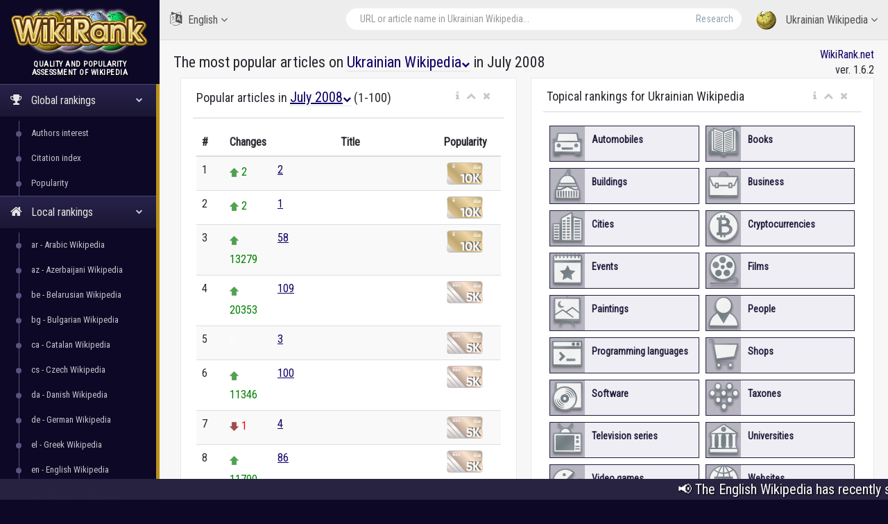

--- FILE ---
content_type: text/html; charset=utf-8
request_url: https://wikirank.net/top/uk/2008-07
body_size: 14000
content:
<!DOCTYPE html>
<html lang="en">
  <head>
    <meta http-equiv="Content-Type" content="text/html; charset=UTF-8">
    <meta charset="utf-8">
    <meta http-equiv="X-UA-Compatible" content="IE=edge">
    <meta name="viewport" content="width=device-width, initial-scale=1">
<link rel="apple-touch-icon" sizes="76x76" href="/apple-touch-icon.png">
<link rel="icon" type="image/png" sizes="32x32" href="/favicon-32x32.png">
<link rel="icon" type="image/png" sizes="16x16" href="/favicon-16x16.png">
<link rel="manifest" href="/site.webmanifest">
<link rel="mask-icon" href="/safari-pinned-tab.svg" color="#5bbad5">
<meta name="msapplication-TileColor" content="#da532c">
<meta name="theme-color" content="#ffffff">
<title>The most popular articles on Ukrainian Wikipedia in July 2008</title>	<meta property="fb:pages" content="947903935240626" />
	<meta property="og:title" content="The most popular articles on Ukrainian Wikipedia in July 2008" />
	<meta property="og:url" content="https://wikirank.net/top/uk/2008-07" />
	<meta property="og:image" content="https://wikirank.net/images/social2023.jpg" />
	<meta property="vk:title" content="The most popular articles on Ukrainian Wikipedia in July 2008" />
	<meta property="vk:url" content="https://wikirank.net/top/uk/2008-07" />
	<meta property="vk:image" content="https://wikirank.net/images/social2023.jpg" />
	<meta property="twitter:card" content="summary_large_image" />
	<meta property="twitter:site" content="@wikiranknet" />
	<meta property="twitter:title" content="The most popular articles on Ukrainian Wikipedia in July 2008" />
	<meta property="twitter:image" content="https://wikirank.net/images/social2023.jpg" />
	<meta property="twitter:url" content="https://wikirank.net/top/uk/2008-07" />
<meta property="twitter:description" content="The most popular articles on Ukrainian Wikipedia in July 2008. Leaders of the ranking from 1st to 100th place: 2, 1, 58, 109, 3, 100, 4, 86, 5, 59" />
<meta property="og:description" content="The most popular articles on Ukrainian Wikipedia in July 2008. Leaders of the ranking from 1st to 100th place: 2, 1, 58, 109, 3, 100, 4, 86, 5, 59" />
<meta property="vk:description" content="The most popular articles on Ukrainian Wikipedia in July 2008. Leaders of the ranking from 1st to 100th place: 2, 1, 58, 109, 3, 100, 4, 86, 5, 59" />
<meta name="description" content="The most popular articles on Ukrainian Wikipedia in July 2008. Leaders of the ranking from 1st to 100th place: 2, 1, 58, 109, 3, 100, 4, 86, 5, 59" /><script src="/js/jquery.min.js"></script>
<script src="/js/progressbar.js"></script>
<link rel="canonical" href="https://wikirank.net/top/uk/2008-07" />




    <link href="/css/bootstrap.min.css" rel="stylesheet">
    <link href="/css/fonts/css/font-awesome.min.css" rel="stylesheet">
<script src="/js/echarts.min.js"></script>
    <link href="/css/custom.min.css?ver=1.24" rel="stylesheet">
<style>
.dropbtn {
  font-size: 20px;
  text-decoration: underline;
  cursor: pointer;
}

.dropbtn:hover, .dropbtn:focus {
  text-decoration: none;
}

.dropdown {
  position: relative;
  display: inline-block;
}

.dropdown-content,.dropdownlang-content, .dropdown-content1 {
  padding: 10px;
  margin-top: 40px;
  margin-left: 40px;
  display: none;
  position: absolute;
  background-color: #f1f1f1;
  min-width: 300px;
  overflow: auto;
  box-shadow: 0px 8px 16px 0px rgba(0,0,0,0.2);
  z-index: 1;
}
.dropdownlang-content, .dropdown-content1 {font-size: 17px; width: 300px; margin-left: 13%; margin-top: 0;}
.dropdownlang-content a, .dropdown-content1 a {width: 50px; display: inline-block; text-align: center;}

.dropdown a:hover, h1 a:hover {background-color: #ddd;}

.show {display: block;}

.strdown {
  border: solid #5A738E;
  border-width: 0 3px 3px 0;
  display: inline-block;
  padding: 2px;
transform: rotate(45deg);
  -webkit-transform: rotate(45deg);
}


@media only screen and (max-width: 1400px) {
  #vmap {
    height: 200px;
  }
}
@media only screen and (min-width: 1400px) and (max-width: 1900px) {
  #vmap {
    height: 350px;
  }
}
@media only screen and (min-width: 1900px) {
  #vmap {
    height: 450px;
  }
}


</style>
<link href='https://fonts.googleapis.com/css?family=Roboto Condensed' rel='stylesheet'>

  </head>

  <body class="nav-md">
<style>body {color: #292830; background:#0C0826;} a.stan {color: #43414C;} a {color: #0E0066;} a:hover {color: #1f00eb;} .nav_title, .left_col {background: #0C0826;} .ticker-wrap {background-color: #272340;} .nav-md ul.nav.child_menu li::before {background: #595380;} .nav-md ul.nav.child_menu li::after {border-left: 1px solid #595380;} .socc {color: #9B98B2;} .nav.side-menu > li.active > a {background:linear-gradient(#28224C,#1B1733),#0C0826;} .boxrank {background-color: #F0EDFF; border:#241680 1px solid;} .boxrank2 {background-color: #B7B2D9;} .boxrank3 {color: #241680;} a.button1 {background: #0E0066;} a.button1:hover {background: #1B00CC;} .formula {color:#0E0066;} </style>
    <div class="container body">
      <div class="main_container">
        <div class="col-md-3 left_col">
          <div class="left_col scroll-view">
            <div class="navbar nav_title" style="border: 0;">
              <a href="/" class="site_title">
<img src="/images/newlogo.png" alt="WikiRank - quality and popularity assessment of Wikipedia" title="WikiRank - quality and popularity assessment of Wikipedia" style="margin:5px;" /> <span>WikiRank</span></a>
            </div>

            <div class="clearfix"></div>

                  <!-- sidebar menu -->
            <div id="sidebar-menu" class="main_menu_side hidden-print main_menu">
              <div class="menu_section">
                <h3 style="text-align:center; padding-left: 0;">
Quality and popularity <br />assessment of Wikipedia</h3>
                                <ul class="nav side-menu">
                  <li class="active"><a><i class="fa fa-trophy"></i>
Global rankings                   <span class="fa fa-chevron-down"></span></a>
                    <ul class="nav child_menu" style="display:block;">
<li><a href="/ai">Authors interest</a></li><li><a href="/ci">Citation index</a></li><li><a href="/top">Popularity</a></li></ul></li>



<li class="active">                  <a><i class="fa fa-home"></i>
Local rankings                   <span class="fa fa-chevron-down"></span></a>
                    <ul class="nav child_menu" style="display:block;">
<li><a href="/ar">ar - Arabic Wikipedia</a></li><li><a href="/az">az - Azerbaijani Wikipedia</a></li><li><a href="/be">be - Belarusian Wikipedia</a></li><li><a href="/bg">bg - Bulgarian Wikipedia</a></li><li><a href="/ca">ca - Catalan Wikipedia</a></li><li><a href="/cs">cs - Czech Wikipedia</a></li><li><a href="/da">da - Danish Wikipedia</a></li><li><a href="/de">de - German Wikipedia</a></li><li><a href="/el">el - Greek Wikipedia</a></li><li><a href="/en">en - English Wikipedia</a></li><li><a href="/eo">eo - Esperanto Wikipedia</a></li><li><a href="/es">es - Spanish Wikipedia</a></li><li><a href="/et">et - Estonian Wikipedia</a></li><li><a href="/eu">eu - Basque Wikipedia</a></li><li><a href="/fa">fa - Persian Wikipedia</a></li><li><a href="/fi">fi - Finnish Wikipedia</a></li><li><a href="/fr">fr - French Wikipedia</a></li><li><a href="/gl">gl - Galician Wikipedia</a></li><li><a href="/he">he - Hebrew Wikipedia</a></li><li><a href="/hi">hi - Hindi Wikipedia</a></li><li><a href="/hr">hr - Croatian Wikipedia</a></li><li><a href="/hu">hu - Hungarian Wikipedia</a></li><li><a href="/hy">hy - Armenian Wikipedia</a></li><li><a href="/id">id - Indonesian Wikipedia</a></li><li><a href="/it">it - Italian Wikipedia</a></li><li><a href="/ja">ja - Japanese Wikipedia</a></li><li><a href="/ka">ka - Georgian Wikipedia</a></li><li><a href="/kk">kk - Kazakh Wikipedia</a></li><li><a href="/ko">ko - Korean Wikipedia</a></li><li><a href="/la">la - Latin Wikipedia</a></li><li><a href="/lt">lt - Lithuanian Wikipedia</a></li><li><a href="/ms">ms - Malay Wikipedia</a></li><li><a href="/nl">nl - Dutch Wikipedia</a></li><li><a href="/nn">nn - Norwegian (Nynorsk) Wikipedia</a></li><li><a href="/no">no - Norwegian Wikipedia</a></li><li><a href="/pl">pl - Polish Wikipedia</a></li><li><a href="/pt">pt - Portuguese Wikipedia</a></li><li><a href="/ro">ro - Romanian Wikipedia</a></li><li><a href="/ru">ru - Russian Wikipedia</a></li><li><a href="/sh">sh - Serbo-Croatian Wikipedia</a></li><li><a href="/simple">simple - Simple English Wikipedia</a></li><li><a href="/sk">sk - Slovak Wikipedia</a></li><li><a href="/sl">sl - Slovenian Wikipedia</a></li><li><a href="/sr">sr - Serbian Wikipedia</a></li><li><a href="/sv">sv - Swedish Wikipedia</a></li><li><a href="/ta">ta - Tamil Wikipedia</a></li><li><a href="/th">th - Thai Wikipedia</a></li><li><a href="/tr">tr - Turkish Wikipedia</a></li><li class="current-page"><a href="/uk">uk - Ukrainian Wikipedia</a></li><li><a href="/ur">ur - Urdu Wikipedia</a></li><li><a href="/uz">uz - Uzbek Wikipedia</a></li><li><a href="/vi">vi - Vietnamese Wikipedia</a></li><li><a href="/vo">vo - Volapük Wikipedia</a></li><li><a href="/zh">zh - Chinese Wikipedia</a></li><li><a href="/zhminnan">zhminnan - Min Nan Wikipedia</a></li>
                    </ul>
                  </li>

<li class="active"><a><i class="fa fa-university"></i>Topical rankings<span class="fa fa-chevron-down"></span></a>   <ul class="nav child_menu" style="display:block;"><li><a href="/automobile">Automobiles</a></li><li><a href="/book">Books</a></li><li><a href="/building">Buildings</a></li><li><a href="/business">Business</a></li><li><a href="/city">Cities</a></li><li><a href="/crypto">Cryptocurrencies</a></li><li><a href="/event">Events</a></li><li><a href="/film">Films</a></li><li><a href="/painting">Paintings</a></li><li><a href="/human">People</a></li><li><a href="/programming">Programming languages</a></li><li><a href="/shop">Shops</a></li><li><a href="/software">Software</a></li><li><a href="/taxon">Taxones</a></li><li><a href="/tvseries">Television series</a></li><li><a href="/university">Universities</a></li><li><a href="/videogame">Video games</a></li><li><a href="/website">Websites</a></li></ul></li>
                                      <li><a><i class="fa fa-sitemap"></i> WikiRank.net <span class="fa fa-chevron-down"></span></a>
                    <ul class="nav child_menu">
                        <li><a href="https://blog.wikirank.net">Blog.WikiRank</a></li>
                        <li><a href="http://live.wikirank.net">Live.WikiRank</a></li>
                        <li><a href="https://api.wikirank.net">API.WikiRank</a></li>
                        <li><a href="http://cite.wikirank.net">Cite.WikiRank</a></li>
                        <li><a href="http://cite2.wikirank.net">Cite2.WikiRank</a></li>
                        <li><a href="http://top.wikirank.net">Top.WikiRank</a></li>
                        <li><a href="http://ci.wikirank.net">CI.WikiRank</a></li>
                        <li><a href="http://web.wikirank.net">Web.WikiRank</a></li>
                    </ul>
                  </li>

                </ul>
              </div>

            </div>
            <!-- /sidebar menu -->

        
           
          </div>
        </div>

        <!-- top navigation -->
        <div class="top_nav">
          <div class="nav_menu">





            <nav>

              <ul class="nav navbar-nav navbar-right">
                <li class="">
                  <a href="javascript:;" class="user-profile dropdown-toggle" data-toggle="dropdown" aria-expanded="false">
                    <img src="/images/logo.png" />
Ukrainian Wikipedia                    <span class=" fa fa-angle-down"></span>
                  </a>
                  <ul class="dropdown-menu dropdown-usermenu pull-right" style="width: 250px; height: 200px; overflow: auto;">

<li><a href="/ar">ar - Arabic Wikipedia</a></li><li><a href="/az">az - Azerbaijani Wikipedia</a></li><li><a href="/be">be - Belarusian Wikipedia</a></li><li><a href="/bg">bg - Bulgarian Wikipedia</a></li><li><a href="/ca">ca - Catalan Wikipedia</a></li><li><a href="/cs">cs - Czech Wikipedia</a></li><li><a href="/da">da - Danish Wikipedia</a></li><li><a href="/de">de - German Wikipedia</a></li><li><a href="/el">el - Greek Wikipedia</a></li><li><a href="/en">en - English Wikipedia</a></li><li><a href="/eo">eo - Esperanto Wikipedia</a></li><li><a href="/es">es - Spanish Wikipedia</a></li><li><a href="/et">et - Estonian Wikipedia</a></li><li><a href="/eu">eu - Basque Wikipedia</a></li><li><a href="/fa">fa - Persian Wikipedia</a></li><li><a href="/fi">fi - Finnish Wikipedia</a></li><li><a href="/fr">fr - French Wikipedia</a></li><li><a href="/gl">gl - Galician Wikipedia</a></li><li><a href="/he">he - Hebrew Wikipedia</a></li><li><a href="/hi">hi - Hindi Wikipedia</a></li><li><a href="/hr">hr - Croatian Wikipedia</a></li><li><a href="/hu">hu - Hungarian Wikipedia</a></li><li><a href="/hy">hy - Armenian Wikipedia</a></li><li><a href="/id">id - Indonesian Wikipedia</a></li><li><a href="/it">it - Italian Wikipedia</a></li><li><a href="/ja">ja - Japanese Wikipedia</a></li><li><a href="/ka">ka - Georgian Wikipedia</a></li><li><a href="/kk">kk - Kazakh Wikipedia</a></li><li><a href="/ko">ko - Korean Wikipedia</a></li><li><a href="/la">la - Latin Wikipedia</a></li><li><a href="/lt">lt - Lithuanian Wikipedia</a></li><li><a href="/ms">ms - Malay Wikipedia</a></li><li><a href="/nl">nl - Dutch Wikipedia</a></li><li><a href="/nn">nn - Norwegian (Nynorsk) Wikipedia</a></li><li><a href="/no">no - Norwegian Wikipedia</a></li><li><a href="/pl">pl - Polish Wikipedia</a></li><li><a href="/pt">pt - Portuguese Wikipedia</a></li><li><a href="/ro">ro - Romanian Wikipedia</a></li><li><a href="/ru">ru - Russian Wikipedia</a></li><li><a href="/sh">sh - Serbo-Croatian Wikipedia</a></li><li><a href="/simple">simple - Simple English Wikipedia</a></li><li><a href="/sk">sk - Slovak Wikipedia</a></li><li><a href="/sl">sl - Slovenian Wikipedia</a></li><li><a href="/sr">sr - Serbian Wikipedia</a></li><li><a href="/sv">sv - Swedish Wikipedia</a></li><li><a href="/ta">ta - Tamil Wikipedia</a></li><li><a href="/th">th - Thai Wikipedia</a></li><li><a href="/tr">tr - Turkish Wikipedia</a></li><li><a href="/uk">uk - Ukrainian Wikipedia</a></li><li><a href="/ur">ur - Urdu Wikipedia</a></li><li><a href="/uz">uz - Uzbek Wikipedia</a></li><li><a href="/vi">vi - Vietnamese Wikipedia</a></li><li><a href="/vo">vo - Volapük Wikipedia</a></li><li><a href="/zh">zh - Chinese Wikipedia</a></li><li><a href="/zhminnan">zhminnan - Min Nan Wikipedia</a></li>                    

                  </ul>
                </li>

<li style="width: 55%;">
<form action="/go.php" method="get">
<div class="pull-right top_search" style="margin-top:10px; width: 100%;">
                  <div class="input-group">

                    <input class="form-control search-field" placeholder="URL or article name in Ukrainian Wikipedia..." name="articlename" value="" type="text" id="poiskk">
                    <input type="hidden" name="language" value="uk">
                    <span class="input-group-btn">
                      <button class="btn btn-default" type="submit">Research</button>
                    </span>
                  </div>
                </div>
</form>
</li>




<li style="width: 160px; float:left">
<a href="javascript:;" class="user-profile dropdown-toggle" data-toggle="dropdown" aria-expanded="false">
                    <i class="fa fa-language" style="font-size: 20px; margin-right: 5px;"> </i> English                    <span class="fa fa-angle-down"></span>
                  </a><style>
                    .userlangde:hover{border-right: #6600CC 5px solid;}
                    .userlangen:hover{border-right: #1B00CC 5px solid;}
                    .userlanges:hover{border-right: #0030CC 5px solid;}
                    .userlangfr:hover{border-right: #007ACC 5px solid;}
                    .userlangit:hover{border-right: #00a8ad 5px solid;}
                    .userlangja:hover{border-right: #00CC88 5px solid;}
                    .userlangpl:hover{border-right: #00a130 5px solid;}
                    .userlangpt:hover{border-right: #0cb900 5px solid;}
                    .userlangru:hover{border-right: #46a100 5px solid;}
                    .userlangzh:hover{border-right: #87a800 5px solid;}
                  </style>
                  <ul class="dropdown-menu" style="width: 120px; overflow: auto; backround: #CCCCCC; font-size: 16px;">
                    <li class="userlangde"><a href="https://de.wikirank.net/top/uk/2008-07">de - Deutsch</a></li>                                        <li class="userlanges"><a href="https://es.wikirank.net/top/uk/2008-07">es - Español</a></li>                    <li class="userlangfr"><a href="https://fr.wikirank.net/top/uk/2008-07">fr - Français</a></li>                    <li class="userlangit"><a href="https://it.wikirank.net/top/uk/2008-07">it - Italiano</a></li>                    <li class="userlangja"><a href="https://ja.wikirank.net/top/uk/2008-07">ja - 日本語</a></li>                    <li class="userlangpl"><a href="https://pl.wikirank.net/top/uk/2008-07">pl - Polski</a></li>                    <li class="userlangpt"><a href="https://pt.wikirank.net/top/uk/2008-07">pt - Português</a></li>                    <li class="userlangru"><a href="https://ru.wikirank.net/top/uk/2008-07">ru - Русский</a></li>                    <li class="userlangzh"><a href="https://zh.wikirank.net/top/uk/2008-07">zh - 中文</a></li>
</ul>
</li>
              </ul>
            </nav>
          </div>
        </div>
        <!-- /top navigation -->

        <!-- page content -->
        <div class="right_col" role="main">
          <div class="primer">
            <div class="page-title">

              <div class="title_left">
                <h1 style="float:left; font-size: 22px;">The most popular articles on <a href="#" onclick="myFunction1()" class="dropbtn1" style="border-bottom: 1px dotted #ccc;">Ukrainian Wikipedia<i class="fa fa-chevron-down" style="font-size:12px;"></i></a> in July 2008  <div id="myDropdown1" class="dropdown-content1">
<a href="/top/ar/2008-07">ar</a> <a href="/top/az/2008-07">az</a> <a href="/top/be/2008-07">be</a> <a href="/top/bg/2008-07">bg</a> <a href="/top/ca/2008-07">ca</a> <a href="/top/cs/2008-07">cs</a> <a href="/top/da/2008-07">da</a> <a href="/top/de/2008-07">de</a> <a href="/top/el/2008-07">el</a> <a href="/top/en/2008-07">en</a> <a href="/top/eo/2008-07">eo</a> <a href="/top/es/2008-07">es</a> <a href="/top/et/2008-07">et</a> <a href="/top/eu/2008-07">eu</a> <a href="/top/fa/2008-07">fa</a> <a href="/top/fi/2008-07">fi</a> <a href="/top/fr/2008-07">fr</a> <a href="/top/gl/2008-07">gl</a> <a href="/top/he/2008-07">he</a> <a href="/top/hi/2008-07">hi</a> <a href="/top/hr/2008-07">hr</a> <a href="/top/hu/2008-07">hu</a> <a href="/top/hy/2008-07">hy</a> <a href="/top/id/2008-07">id</a> <a href="/top/it/2008-07">it</a> <a href="/top/ja/2008-07">ja</a> <a href="/top/ka/2008-07">ka</a> <a href="/top/kk/2008-07">kk</a> <a href="/top/ko/2008-07">ko</a> <a href="/top/la/2008-07">la</a> <a href="/top/lt/2008-07">lt</a> <a href="/top/ms/2008-07">ms</a> <a href="/top/nl/2008-07">nl</a> <a href="/top/nn/2008-07">nn</a> <a href="/top/no/2008-07">no</a> <a href="/top/pl/2008-07">pl</a> <a href="/top/pt/2008-07">pt</a> <a href="/top/ro/2008-07">ro</a> <a href="/top/ru/2008-07">ru</a> <a href="/top/sh/2008-07">sh</a> <a href="/top/simple/2008-07">simple</a> <a href="/top/sk/2008-07">sk</a> <a href="/top/sl/2008-07">sl</a> <a href="/top/sr/2008-07">sr</a> <a href="/top/sv/2008-07">sv</a> <a href="/top/ta/2008-07">ta</a> <a href="/top/th/2008-07">th</a> <a href="/top/tr/2008-07">tr</a> <a href="/top/uk/2008-07">uk</a> <a href="/top/ur/2008-07">ur</a> <a href="/top/uz/2008-07">uz</a> <a href="/top/vi/2008-07">vi</a> <a href="/top/vo/2008-07">vo</a> <a href="/top/zh/2008-07">zh</a> <a href="/top/zhminnan/2008-07">zhminnan</a><div style="text-align:center; width:100%; margin-top:5px;/2008-07"><strong><a href="/top" style="width: 200px;/2008-07">all languages</a></strong></div>
  </div> 
<script>
function myFunction1() {
  document.getElementById("myDropdown1").classList.toggle("show");
}

window.onclick = function(event) {
  if (!event.target.matches('.dropbtn1')) {
    var dropdowns = document.getElementsByClassName("dropdown-content1");
    var i;
    for (i = 0; i < dropdowns.length; i++) {
      var openDropdown = dropdowns[i];
      if (openDropdown.classList.contains('show')) {
        openDropdown.classList.remove('show');
      }
    }
  }
}
</script>
</h1>

              </div>

              <div class="title_right" style="text-align:right;"><a href="https://wikirank.net" title="Quality and popularity assessment of Wikipedia articles">WikiRank.net</a><br />ver. 1.6.2</div>







            </div>
            
            <div class="clearfix"></div>


<script src="https://ajax.googleapis.com/ajax/libs/jquery/2.1.3/jquery.min.js"></script>
<link rel="stylesheet" href="https://ajax.googleapis.com/ajax/libs/jqueryui/1.11.3/themes/smoothness/jquery-ui.css" />
<script src="https://ajax.googleapis.com/ajax/libs/jqueryui/1.11.3/jquery-ui.min.js"></script>
<script type="text/javascript">
$("#poiskk").autocomplete({
    source: function(request, response) {
        console.log(request.term);
        $.ajax({
            url: "https://uk.wikipedia.org/w/api.php",
            dataType: "jsonp",
            data: {
                'action': "opensearch",
                'format': "json",
                'search': request.term
            },
            success: function(data) {
                response(data[1]);
            }
        });
    }
});
</script>
            


<div class="row2">
    
    
<div class="col-md-6 col-sm-6 col-xs-12">

                <div class="x_panel">
                  <div class="x_title">
<div class="dropdown">
                    <h2>Popular articles in <a href="#" onclick="myFunction()" class="dropbtn" style="border-bottom: 1px dotted #ccc;">July 2008<i class="fa fa-chevron-down" style="font-size:12px;"></i></a> (1-100)</h2>
<div id="myDropdown" class="dropdown-content">


<strong>2025:</strong> <a href="/top/uk/2025-01">01</a> <a href="/top/uk/2025-02">02</a> <a href="/top/uk/2025-03">03</a> <a href="/top/uk/2025-04">04</a> <a href="/top/uk/2025-05">05</a> <a href="/top/uk/2025-06">06</a> <br />
<strong>2024:</strong> <a href="/top/uk/2024-01">01</a> <a href="/top/uk/2024-02">02</a> <a href="/top/uk/2024-03">03</a> <a href="/top/uk/2024-04">04</a> <a href="/top/uk/2024-05">05</a> <a href="/top/uk/2024-06">06</a> <a href="/top/uk/2024-07">07</a> <a href="/top/uk/2024-08">08</a> <a href="/top/uk/2024-09">09</a> <a href="/top/uk/2024-10">10</a> <a href="/top/uk/2024-11">11</a> <a href="/top/uk/2024-12">12</a> <br />
<strong>2023:</strong> <a href="/top/uk/2023-01">01</a> <a href="/top/uk/2023-02">02</a> <a href="/top/uk/2023-03">03</a> <a href="/top/uk/2023-04">04</a> <a href="/top/uk/2023-05">05</a> <a href="/top/uk/2023-06">06</a> <a href="/top/uk/2023-07">07</a> <a href="/top/uk/2023-08">08</a> <a href="/top/uk/2023-09">09</a> <a href="/top/uk/2023-10">10</a> <a href="/top/uk/2023-11">11</a> <a href="/top/uk/2023-12">12</a> <br />
<strong>2022:</strong> <a href="/top/uk/2022-01">01</a> <a href="/top/uk/2022-02">02</a> <a href="/top/uk/2022-03">03</a> <a href="/top/uk/2022-04">04</a> <a href="/top/uk/2022-05">05</a> <a href="/top/uk/2022-06">06</a> <a href="/top/uk/2022-07">07</a> <a href="/top/uk/2022-08">08</a> <a href="/top/uk/2022-09">09</a> <a href="/top/uk/2022-10">10</a> <a href="/top/uk/2022-11">11</a> <a href="/top/uk/2022-12">12</a> <br />
<strong>2021:</strong> <a href="/top/uk/2021-01">01</a> <a href="/top/uk/2021-02">02</a> <a href="/top/uk/2021-03">03</a> <a href="/top/uk/2021-04">04</a> <a href="/top/uk/2021-05">05</a> <a href="/top/uk/2021-06">06</a> <a href="/top/uk/2021-07">07</a> <a href="/top/uk/2021-08">08</a> <a href="/top/uk/2021-09">09</a> <a href="/top/uk/2021-10">10</a> <a href="/top/uk/2021-11">11</a> <a href="/top/uk/2021-12">12</a> <br />
<strong>2020:</strong> <a href="/top/uk/2020-01">01</a> <a href="/top/uk/2020-02">02</a> <a href="/top/uk/2020-03">03</a> <a href="/top/uk/2020-04">04</a> <a href="/top/uk/2020-05">05</a> <a href="/top/uk/2020-06">06</a> <a href="/top/uk/2020-07">07</a> <a href="/top/uk/2020-08">08</a> <a href="/top/uk/2020-09">09</a> <a href="/top/uk/2020-10">10</a> <a href="/top/uk/2020-11">11</a> <a href="/top/uk/2020-12">12</a> <br />
<strong>2019:</strong> <a href="/top/uk/2019-01">01</a> <a href="/top/uk/2019-02">02</a> <a href="/top/uk/2019-03">03</a> <a href="/top/uk/2019-04">04</a> <a href="/top/uk/2019-05">05</a> <a href="/top/uk/2019-06">06</a> <a href="/top/uk/2019-07">07</a> <a href="/top/uk/2019-08">08</a> <a href="/top/uk/2019-09">09</a> <a href="/top/uk/2019-10">10</a> <a href="/top/uk/2019-11">11</a> <a href="/top/uk/2019-12">12</a> <br />
<strong>2018:</strong> <a href="/top/uk/2018-01">01</a> <a href="/top/uk/2018-02">02</a> <a href="/top/uk/2018-03">03</a> <a href="/top/uk/2018-04">04</a> <a href="/top/uk/2018-05">05</a> <a href="/top/uk/2018-06">06</a> <a href="/top/uk/2018-07">07</a> <a href="/top/uk/2018-08">08</a> <a href="/top/uk/2018-09">09</a> <a href="/top/uk/2018-10">10</a> <a href="/top/uk/2018-11">11</a> <a href="/top/uk/2018-12">12</a> <br />
<strong>2017:</strong> <a href="/top/uk/2017-01">01</a> <a href="/top/uk/2017-02">02</a> <a href="/top/uk/2017-03">03</a> <a href="/top/uk/2017-04">04</a> <a href="/top/uk/2017-05">05</a> <a href="/top/uk/2017-06">06</a> <a href="/top/uk/2017-07">07</a> <a href="/top/uk/2017-08">08</a> <a href="/top/uk/2017-09">09</a> <a href="/top/uk/2017-10">10</a> <a href="/top/uk/2017-11">11</a> <a href="/top/uk/2017-12">12</a> <br />
<strong>2016:</strong> <a href="/top/uk/2016-01">01</a> <a href="/top/uk/2016-02">02</a> <a href="/top/uk/2016-03">03</a> <a href="/top/uk/2016-04">04</a> <a href="/top/uk/2016-05">05</a> <a href="/top/uk/2016-06">06</a> <a href="/top/uk/2016-07">07</a> <a href="/top/uk/2016-08">08</a> <a href="/top/uk/2016-09">09</a> <a href="/top/uk/2016-10">10</a> <a href="/top/uk/2016-11">11</a> <a href="/top/uk/2016-12">12</a> <br />
<strong>2015:</strong> <a href="/top/uk/2015-01">01</a> <a href="/top/uk/2015-02">02</a> <a href="/top/uk/2015-03">03</a> <a href="/top/uk/2015-04">04</a> <a href="/top/uk/2015-05">05</a> <a href="/top/uk/2015-06">06</a> <a href="/top/uk/2015-07">07</a> <a href="/top/uk/2015-08">08</a> <a href="/top/uk/2015-09">09</a> <a href="/top/uk/2015-10">10</a> <a href="/top/uk/2015-11">11</a> <a href="/top/uk/2015-12">12</a> <br />
<strong>2014:</strong> <a href="/top/uk/2014-01">01</a> <a href="/top/uk/2014-02">02</a> <a href="/top/uk/2014-03">03</a> <a href="/top/uk/2014-04">04</a> <a href="/top/uk/2014-05">05</a> <a href="/top/uk/2014-06">06</a> <a href="/top/uk/2014-07">07</a> <a href="/top/uk/2014-08">08</a> <a href="/top/uk/2014-09">09</a> <a href="/top/uk/2014-10">10</a> <a href="/top/uk/2014-11">11</a> <a href="/top/uk/2014-12">12</a> <br />
<strong>2013:</strong> <a href="/top/uk/2013-01">01</a> <a href="/top/uk/2013-02">02</a> <a href="/top/uk/2013-03">03</a> <a href="/top/uk/2013-04">04</a> <a href="/top/uk/2013-05">05</a> <a href="/top/uk/2013-06">06</a> <a href="/top/uk/2013-07">07</a> <a href="/top/uk/2013-08">08</a> <a href="/top/uk/2013-09">09</a> <a href="/top/uk/2013-10">10</a> <a href="/top/uk/2013-11">11</a> <a href="/top/uk/2013-12">12</a> <br />
<strong>2012:</strong> <a href="/top/uk/2012-01">01</a> <a href="/top/uk/2012-02">02</a> <a href="/top/uk/2012-03">03</a> <a href="/top/uk/2012-04">04</a> <a href="/top/uk/2012-05">05</a> <a href="/top/uk/2012-06">06</a> <a href="/top/uk/2012-07">07</a> <a href="/top/uk/2012-08">08</a> <a href="/top/uk/2012-09">09</a> <a href="/top/uk/2012-10">10</a> <a href="/top/uk/2012-11">11</a> <a href="/top/uk/2012-12">12</a> <br />
<strong>2011:</strong> <a href="/top/uk/2011-01">01</a> <a href="/top/uk/2011-02">02</a> <a href="/top/uk/2011-03">03</a> <a href="/top/uk/2011-04">04</a> <a href="/top/uk/2011-05">05</a> <a href="/top/uk/2011-06">06</a> <a href="/top/uk/2011-07">07</a> <a href="/top/uk/2011-08">08</a> <a href="/top/uk/2011-09">09</a> <a href="/top/uk/2011-10">10</a> <a href="/top/uk/2011-11">11</a> <a href="/top/uk/2011-12">12</a> <br />
<strong>2010:</strong> <a href="/top/uk/2010-01">01</a> <a href="/top/uk/2010-02">02</a> <a href="/top/uk/2010-03">03</a> <a href="/top/uk/2010-04">04</a> <a href="/top/uk/2010-05">05</a> <a href="/top/uk/2010-06">06</a> <a href="/top/uk/2010-07">07</a> <a href="/top/uk/2010-08">08</a> <a href="/top/uk/2010-09">09</a> <a href="/top/uk/2010-10">10</a> <a href="/top/uk/2010-11">11</a> <a href="/top/uk/2010-12">12</a> <br />
<strong>2009:</strong> <a href="/top/uk/2009-01">01</a> <a href="/top/uk/2009-02">02</a> <a href="/top/uk/2009-03">03</a> <a href="/top/uk/2009-04">04</a> <a href="/top/uk/2009-05">05</a> <a href="/top/uk/2009-06">06</a> <a href="/top/uk/2009-07">07</a> <a href="/top/uk/2009-08">08</a> <a href="/top/uk/2009-09">09</a> <a href="/top/uk/2009-10">10</a> <a href="/top/uk/2009-11">11</a> <a href="/top/uk/2009-12">12</a> <br />
<strong>2008:</strong> <a href="/top/uk/2008-01">01</a> <a href="/top/uk/2008-02">02</a> <a href="/top/uk/2008-03">03</a> <a href="/top/uk/2008-04">04</a> <a href="/top/uk/2008-05">05</a> <a href="/top/uk/2008-06">06</a> <a href="/top/uk/2008-07">07</a> <a href="/top/uk/2008-08">08</a> <a href="/top/uk/2008-09">09</a> <a href="/top/uk/2008-10">10</a> <a href="/top/uk/2008-11">11</a> <a href="/top/uk/2008-12">12</a> <br />
<div style="text-align:center; margin-top: 5px;"><strong><a href="/top/uk/">all years</a></strong></div>
  </div>
</div>
<script>
function myFunction() {
  document.getElementById("myDropdown").classList.toggle("show");
}

window.onclick = function(event) {
  if (!event.target.matches('.dropbtn')) {
    var dropdowns = document.getElementsByClassName("dropdown-content");
    var i;
    for (i = 0; i < dropdowns.length; i++) {
      var openDropdown = dropdowns[i];
      if (openDropdown.classList.contains('show')) {
        openDropdown.classList.remove('show');
      }
    }
  }
}
</script>
                    <ul class="nav navbar-right panel_toolbox">
                      <li class="dropdown"><a href="#" class="dropdown-toggle" data-toggle="dropdown" role="button" aria-expanded="false"><i class="fa fa-info"></i></a><ul class="dropdown-menu" role="menu">
                          <li>Popular articles from Ukrainian Wikipedia with quality scores</li></ul></li>
                      <li><a class="collapse-link"><i class="fa fa-chevron-up"></i></a></li>
                      <li><a class="close-link"><i class="fa fa-close"></i></a></li>
                    </ul>
                    <div class="clearfix"></div>
                  </div>
                  <div class="x_content">
<table class="table table-striped projects table-hover">
                      <thead>
                        <tr>
                          <th style="width: 1%">#</th>
                          <th style="width: 10%">Changes</th>                          <th style="text-align:center">Title</th>
<th style="text-align:center">Popularity</th>              
                        </tr>
                      </thead>
                      <tbody>
<tr class="rnks" id="rnk1"><td>1</td><td><span style="color:green"><img src="/images/plus.svg" style="height: 13px;" /> 2</span></td><td><a href="/uk/2">2</a></td><td style="text-align:center;"><div class="qualitys"><img src="/images/pop/8.svg" style="height:32px;" /></div></td></tr><tr class="rnks" id="rnk2"><td>2</td><td><span style="color:green"><img src="/images/plus.svg" style="height: 13px;" /> 2</span></td><td><a href="/uk/1">1</a></td><td style="text-align:center;"><div class="qualitys"><img src="/images/pop/8.svg" style="height:32px;" /></div></td></tr><tr class="rnks" id="rnk3"><td>3</td><td><span style="color:green"><img src="/images/plus.svg" style="height: 13px;" /> 13279</span></td><td><a href="/uk/58">58</a></td><td style="text-align:center;"><div class="qualitys"><img src="/images/pop/8.svg" style="height:32px;" /></div></td></tr><tr class="rnks" id="rnk4"><td>4</td><td><span style="color:green"><img src="/images/plus.svg" style="height: 13px;" /> 20353</span></td><td><a href="/uk/109">109</a></td><td style="text-align:center;"><div class="qualitys"><img src="/images/pop/7.svg" style="height:32px;" /></div></td></tr><tr class="rnks" id="rnk5"><td>5</td><td><span style="color:white">0</span></td><td><a href="/uk/3">3</a></td><td style="text-align:center;"><div class="qualitys"><img src="/images/pop/7.svg" style="height:32px;" /></div></td></tr><tr class="rnks" id="rnk6"><td>6</td><td><span style="color:green"><img src="/images/plus.svg" style="height: 13px;" /> 11346</span></td><td><a href="/uk/100">100</a></td><td style="text-align:center;"><div class="qualitys"><img src="/images/pop/7.svg" style="height:32px;" /></div></td></tr><tr class="rnks" id="rnk7"><td>7</td><td><span style="color:red"><img src="/images/minus.svg" style="height: 13px;" /> 1</span></td><td><a href="/uk/4">4</a></td><td style="text-align:center;"><div class="qualitys"><img src="/images/pop/7.svg" style="height:32px;" /></div></td></tr><tr class="rnks" id="rnk8"><td>8</td><td><span style="color:green"><img src="/images/plus.svg" style="height: 13px;" /> 11790</span></td><td><a href="/uk/86">86</a></td><td style="text-align:center;"><div class="qualitys"><img src="/images/pop/7.svg" style="height:32px;" /></div></td></tr><tr class="rnks" id="rnk9"><td>9</td><td><span style="color:red"><img src="/images/minus.svg" style="height: 13px;" /> 2</span></td><td><a href="/uk/5">5</a></td><td style="text-align:center;"><div class="qualitys"><img src="/images/pop/7.svg" style="height:32px;" /></div></td></tr><tr class="rnks" id="rnk10"><td>10</td><td><span style="color:green"><img src="/images/plus.svg" style="height: 13px;" /> 10339</span></td><td><a href="/uk/59">59</a></td><td style="text-align:center;"><div class="qualitys"><img src="/images/pop/7.svg" style="height:32px;" /></div></td></tr><tr class="rnks" id="rnk11"><td>11</td><td><span style="color:red"><img src="/images/minus.svg" style="height: 13px;" /> 9</span></td><td><a href="/uk/6">6</a></td><td style="text-align:center;"><div class="qualitys"><img src="/images/pop/7.svg" style="height:32px;" /></div></td></tr><tr class="rnks" id="rnk12"><td>12</td><td><span style="color:green"><img src="/images/plus.svg" style="height: 13px;" /> 16189</span></td><td><a href="/uk/40">40</a></td><td style="text-align:center;"><div class="qualitys"><img src="/images/pop/7.svg" style="height:32px;" /></div></td></tr><tr class="rnks" id="rnk13"><td>13</td><td><span style="color:green"><img src="/images/plus.svg" style="height: 13px;" /> 17298</span></td><td><a href="/uk/32">32</a></td><td style="text-align:center;"><div class="qualitys"><img src="/images/pop/7.svg" style="height:32px;" /></div></td></tr><tr class="rnks" id="rnk14"><td>14</td><td><span style="color:green"><img src="/images/plus.svg" style="height: 13px;" /> 12997</span></td><td><a href="/uk/31">31</a></td><td style="text-align:center;"><div class="qualitys"><img src="/images/pop/7.svg" style="height:32px;" /></div></td></tr><tr class="rnks" id="rnk15"><td>15</td><td><span style="color:red"><img src="/images/minus.svg" style="height: 13px;" /> 7</span></td><td><a href="/uk/7">7</a></td><td style="text-align:center;"><div class="qualitys"><img src="/images/pop/7.svg" style="height:32px;" /></div></td></tr><tr class="rnks" id="rnk16"><td>16</td><td><span style="color:red"><img src="/images/minus.svg" style="height: 13px;" /> 15</span></td><td><a href="/uk/9">9</a></td><td style="text-align:center;"><div class="qualitys"><img src="/images/pop/7.svg" style="height:32px;" /></div></td></tr><tr class="rnks" id="rnk17"><td>17</td><td><span style="color:green"><img src="/images/plus.svg" style="height: 13px;" /> 12009</span></td><td><a href="/uk/15">15</a></td><td style="text-align:center;"><div class="qualitys"><img src="/images/pop/7.svg" style="height:32px;" /></div></td></tr><tr class="rnks" id="rnk18"><td>18</td><td><span style="color:green"><img src="/images/plus.svg" style="height: 13px;" /> 9293</span></td><td><a href="/uk/14">14</a></td><td style="text-align:center;"><div class="qualitys"><img src="/images/pop/7.svg" style="height:32px;" /></div></td></tr><tr class="rnks" id="rnk19"><td>19</td><td><span style="color:green"><img src="/images/plus.svg" style="height: 13px;" /> 10144</span></td><td><a href="/uk/23">23</a></td><td style="text-align:center;"><div class="qualitys"><img src="/images/pop/7.svg" style="height:32px;" /></div></td></tr><tr class="rnks" id="rnk20"><td>20</td><td><span style="color:red"><img src="/images/minus.svg" style="height: 13px;" /> 10</span></td><td><a href="/uk/8">8</a></td><td style="text-align:center;"><div class="qualitys"><img src="/images/pop/7.svg" style="height:32px;" /></div></td></tr><tr class="rnks" id="rnk21"><td>21</td><td><span style="color:red"><img src="/images/minus.svg" style="height: 13px;" /> 10</span></td><td><a href="/uk/Україна">Україна</a></td><td style="text-align:center;"><div class="qualitys"><img src="/images/pop/7.svg" style="height:32px;" /></div></td></tr><tr class="rnks" id="rnk22"><td>22</td><td><span style="color:red"><img src="/images/minus.svg" style="height: 13px;" /> 9</span></td><td><a href="/uk/AJAX">AJAX</a></td><td style="text-align:center;"><div class="qualitys"><img src="/images/pop/7.svg" style="height:32px;" /></div></td></tr><tr class="rnks" id="rnk23"><td>23</td><td><span style="color:red"><img src="/images/minus.svg" style="height: 13px;" /> 3</span></td><td><a href="/uk/RSS">RSS</a></td><td style="text-align:center;"><div class="qualitys"><img src="/images/pop/6.svg" style="height:32px;" /></div></td></tr><tr class="rnks" id="rnk24"><td>24</td><td><span style="color:red"><img src="/images/minus.svg" style="height: 13px;" /> 7</span></td><td><a href="/uk/Львів">Львів</a></td><td style="text-align:center;"><div class="qualitys"><img src="/images/pop/6.svg" style="height:32px;" /></div></td></tr><tr class="rnks" id="rnk25"><td>25</td><td><span style="color:red"><img src="/images/minus.svg" style="height: 13px;" /> 10</span></td><td><a href="/uk/Київ">Київ</a></td><td style="text-align:center;"><div class="qualitys"><img src="/images/pop/6.svg" style="height:32px;" /></div></td></tr><tr class="rnks" id="rnk26"><td>26</td><td><span style="color:red"><img src="/images/minus.svg" style="height: 13px;" /> 10</span></td><td><a href="/uk/Вікіпедія">Вікіпедія</a></td><td style="text-align:center;"><div class="qualitys"><img src="/images/pop/6.svg" style="height:32px;" /></div></td></tr><tr class="rnks" id="rnk27"><td>27</td><td><span style="color:red"><img src="/images/minus.svg" style="height: 13px;" /> 9</span></td><td><a href="/uk/Українська_мова">Українська мова</a></td><td style="text-align:center;"><div class="qualitys"><img src="/images/pop/6.svg" style="height:32px;" /></div></td></tr><tr class="rnks" id="rnk28"><td>28</td><td><span style="color:red"><img src="/images/minus.svg" style="height: 13px;" /> 6</span></td><td><a href="/uk/Англійська_мова">Англійська мова</a></td><td style="text-align:center;"><div class="qualitys"><img src="/images/pop/6.svg" style="height:32px;" /></div></td></tr><tr class="rnks" id="rnk29"><td>29</td><td><span style="color:red"><img src="/images/minus.svg" style="height: 13px;" /> 6</span></td><td><a href="/uk/Сполучені_Штати_Америки">Сполучені Штати Америки</a></td><td style="text-align:center;"><div class="qualitys"><img src="/images/pop/6.svg" style="height:32px;" /></div></td></tr><tr class="rnks" id="rnk30"><td>30</td><td><span style="color:green"><img src="/images/plus.svg" style="height: 13px;" /> 13</span></td><td><a href="/uk/Вікісховище">Вікісховище</a></td><td style="text-align:center;"><div class="qualitys"><img src="/images/pop/5.svg" style="height:32px;" /></div></td></tr><tr class="rnks" id="rnk31"><td>31</td><td><span style="color:green"><img src="/images/plus.svg" style="height: 13px;" /> 3</span></td><td><a href="/uk/Вікі">Вікі</a></td><td style="text-align:center;"><div class="qualitys"><img src="/images/pop/5.svg" style="height:32px;" /></div></td></tr><tr class="rnks" id="rnk32"><td>32</td><td><span style="color:green"><img src="/images/plus.svg" style="height: 13px;" /> 14</span></td><td><a href="/uk/Блог">Блог</a></td><td style="text-align:center;"><div class="qualitys"><img src="/images/pop/5.svg" style="height:32px;" /></div></td></tr><tr class="rnks" id="rnk33"><td>33</td><td><span style="color:green"><img src="/images/plus.svg" style="height: 13px;" /> 33</span></td><td><a href="/uk/Анальний_секс">Анальний секс</a></td><td style="text-align:center;"><div class="qualitys"><img src="/images/pop/5.svg" style="height:32px;" /></div></td></tr><tr class="rnks" id="rnk34"><td>34</td><td><span style="color:red"><img src="/images/minus.svg" style="height: 13px;" /> 6</span></td><td><a href="/uk/Інтернет">Інтернет</a></td><td style="text-align:center;"><div class="qualitys"><img src="/images/pop/5.svg" style="height:32px;" /></div></td></tr><tr class="rnks" id="rnk35"><td>35</td><td><span style="color:red"><img src="/images/minus.svg" style="height: 13px;" /> 2</span></td><td><a href="/uk/Київський_національний_університет_імені_Тараса_Шевченка">Київський національний університет імені Тараса Шевченка</a></td><td style="text-align:center;"><div class="qualitys"><img src="/images/pop/5.svg" style="height:32px;" /></div></td></tr><tr class="rnks" id="rnk36"><td>36</td><td><span style="color:red"><img src="/images/minus.svg" style="height: 13px;" /> 9</span></td><td><a href="/uk/Росія">Росія</a></td><td style="text-align:center;"><div class="qualitys"><img src="/images/pop/5.svg" style="height:32px;" /></div></td></tr><tr class="rnks" id="rnk37"><td>37</td><td><span style="color:red"><img src="/images/minus.svg" style="height: 13px;" /> 12</span></td><td><a href="/uk/Голодомор_(1932—1933)">Голодомор (1932—1933)</a></td><td style="text-align:center;"><div class="qualitys"><img src="/images/pop/5.svg" style="height:32px;" /></div></td></tr><tr class="rnks" id="rnk38"><td>38</td><td><span style="color:red"><img src="/images/minus.svg" style="height: 13px;" /> 12</span></td><td><a href="/uk/Німеччина">Німеччина</a></td><td style="text-align:center;"><div class="qualitys"><img src="/images/pop/5.svg" style="height:32px;" /></div></td></tr><tr class="rnks" id="rnk39"><td>39</td><td><span style="color:green"><img src="/images/plus.svg" style="height: 13px;" /> 14</span></td><td><a href="/uk/Статевий_член_чоловіка">Статевий член чоловіка</a></td><td style="text-align:center;"><div class="qualitys"><img src="/images/pop/5.svg" style="height:32px;" /></div></td></tr><tr class="rnks" id="rnk40"><td>40</td><td><span style="color:green"><img src="/images/plus.svg" style="height: 13px;" /> 124</span></td><td><a href="/uk/Петинг">Петинг</a></td><td style="text-align:center;"><div class="qualitys"><img src="/images/pop/5.svg" style="height:32px;" /></div></td></tr><tr class="rnks" id="rnk41"><td>41</td><td><span style="color:green"><img src="/images/plus.svg" style="height: 13px;" /> 1</span></td><td><a href="/uk/Тернопіль">Тернопіль</a></td><td style="text-align:center;"><div class="qualitys"><img src="/images/pop/5.svg" style="height:32px;" /></div></td></tr><tr class="rnks" id="rnk42"><td>42</td><td><span style="color:red"><img src="/images/minus.svg" style="height: 13px;" /> 21</span></td><td><a href="/uk/Шевченко_Тарас_Григорович">Шевченко Тарас Григорович</a></td><td style="text-align:center;"><div class="qualitys"><img src="/images/pop/5.svg" style="height:32px;" /></div></td></tr><tr class="rnks" id="rnk43"><td>43</td><td><span style="color:red"><img src="/images/minus.svg" style="height: 13px;" /> 7</span></td><td><a href="/uk/Велика_Британія">Велика Британія</a></td><td style="text-align:center;"><div class="qualitys"><img src="/images/pop/5.svg" style="height:32px;" /></div></td></tr><tr class="rnks" id="rnk44"><td>44</td><td><span style="color:green"><img src="/images/plus.svg" style="height: 13px;" /> 33</span></td><td><a href="/uk/Село">Село</a></td><td style="text-align:center;"><div class="qualitys"><img src="/images/pop/5.svg" style="height:32px;" /></div></td></tr><tr class="rnks" id="rnk45"><td>45</td><td><span style="color:red"><img src="/images/minus.svg" style="height: 13px;" /> 6</span></td><td><a href="/uk/Франція">Франція</a></td><td style="text-align:center;"><div class="qualitys"><img src="/images/pop/5.svg" style="height:32px;" /></div></td></tr><tr class="rnks" id="rnk46"><td>46</td><td><span style="color:green"><img src="/images/plus.svg" style="height: 13px;" /> 24</span></td><td><a href="/uk/XML">XML</a></td><td style="text-align:center;"><div class="qualitys"><img src="/images/pop/5.svg" style="height:32px;" /></div></td></tr><tr class="rnks" id="rnk47"><td>47</td><td><span style="color:green"><img src="/images/plus.svg" style="height: 13px;" /> 25</span></td><td><a href="/uk/Івано-Франківськ">Івано-Франківськ</a></td><td style="text-align:center;"><div class="qualitys"><img src="/images/pop/5.svg" style="height:32px;" /></div></td></tr><tr class="rnks" id="rnk48"><td>48</td><td><span style="color:red"><img src="/images/minus.svg" style="height: 13px;" /> 4</span></td><td><a href="/uk/Польща">Польща</a></td><td style="text-align:center;"><div class="qualitys"><img src="/images/pop/5.svg" style="height:32px;" /></div></td></tr><tr class="rnks" id="rnk49"><td>49</td><td><span style="color:red"><img src="/images/minus.svg" style="height: 13px;" /> 11</span></td><td><a href="/uk/Гімн_України">Гімн України</a></td><td style="text-align:center;"><div class="qualitys"><img src="/images/pop/5.svg" style="height:32px;" /></div></td></tr><tr class="rnks" id="rnk50"><td>50</td><td><span style="color:green"><img src="/images/plus.svg" style="height: 13px;" /> 6</span></td><td><a href="/uk/2008">2008</a></td><td style="text-align:center;"><div class="qualitys"><img src="/images/pop/5.svg" style="height:32px;" /></div></td></tr><tr class="rnks" id="rnk51"><td>51</td><td><span style="color:green"><img src="/images/plus.svg" style="height: 13px;" /> 12</span></td><td><a href="/uk/2006">2006</a></td><td style="text-align:center;"><div class="qualitys"><img src="/images/pop/5.svg" style="height:32px;" /></div></td></tr><tr class="rnks" id="rnk52"><td>52</td><td><span style="color:green"><img src="/images/plus.svg" style="height: 13px;" /> 118</span></td><td><a href="/uk/Липень">Липень</a></td><td style="text-align:center;"><div class="qualitys"><img src="/images/pop/5.svg" style="height:32px;" /></div></td></tr><tr class="rnks" id="rnk53"><td>53</td><td><span style="color:green"><img src="/images/plus.svg" style="height: 13px;" /> 28</span></td><td><a href="/uk/Львівська_область">Львівська область</a></td><td style="text-align:center;"><div class="qualitys"><img src="/images/pop/5.svg" style="height:32px;" /></div></td></tr><tr class="rnks" id="rnk54"><td>54</td><td><span style="color:green"><img src="/images/plus.svg" style="height: 13px;" /> 93</span></td><td><a href="/uk/Чорнобильська_катастрофа">Чорнобильська катастрофа</a></td><td style="text-align:center;"><div class="qualitys"><img src="/images/pop/5.svg" style="height:32px;" /></div></td></tr><tr class="rnks" id="rnk55"><td>55</td><td><span style="color:red"><img src="/images/minus.svg" style="height: 13px;" /> 7</span></td><td><a href="/uk/Українська_повстанська_армія">Українська повстанська армія</a></td><td style="text-align:center;"><div class="qualitys"><img src="/images/pop/5.svg" style="height:32px;" /></div></td></tr><tr class="rnks" id="rnk56"><td>56</td><td><span style="color:green"><img src="/images/plus.svg" style="height: 13px;" /> 38</span></td><td><a href="/uk/Одеса">Одеса</a></td><td style="text-align:center;"><div class="qualitys"><img src="/images/pop/5.svg" style="height:32px;" /></div></td></tr><tr class="rnks" id="rnk57"><td>57</td><td><span style="color:green"><img src="/images/plus.svg" style="height: 13px;" /> 75</span></td><td><a href="/uk/Прапор_України">Прапор України</a></td><td style="text-align:center;"><div class="qualitys"><img src="/images/pop/5.svg" style="height:32px;" /></div></td></tr><tr class="rnks" id="rnk58"><td>58</td><td><span style="color:red"><img src="/images/minus.svg" style="height: 13px;" /> 29</span></td><td><a href="/uk/Енциклопедія_українознавства">Енциклопедія українознавства</a></td><td style="text-align:center;"><div class="qualitys"><img src="/images/pop/5.svg" style="height:32px;" /></div></td></tr><tr class="rnks" id="rnk59"><td>59</td><td><span style="color:red"><img src="/images/minus.svg" style="height: 13px;" /> 24</span></td><td><a href="/uk/Друга_світова_війна">Друга світова війна</a></td><td style="text-align:center;"><div class="qualitys"><img src="/images/pop/5.svg" style="height:32px;" /></div></td></tr><tr class="rnks" id="rnk60"><td>60</td><td><span style="color:green"><img src="/images/plus.svg" style="height: 13px;" /> 9</span></td><td><a href="/uk/Герб_України">Герб України</a></td><td style="text-align:center;"><div class="qualitys"><img src="/images/pop/5.svg" style="height:32px;" /></div></td></tr><tr class="rnks" id="rnk61"><td>61</td><td><span style="color:green"><img src="/images/plus.svg" style="height: 13px;" /> 83</span></td><td><a href="/uk/Національний_юридичний_університет_імені_Ярослава_Мудрого">Національний юридичний університет імені Ярослава Мудрого</a></td><td style="text-align:center;"><div class="qualitys"><img src="/images/pop/5.svg" style="height:32px;" /></div></td></tr><tr class="rnks" id="rnk62"><td>62</td><td><span style="color:red"><img src="/images/minus.svg" style="height: 13px;" /> 8</span></td><td><a href="/uk/Європа">Європа</a></td><td style="text-align:center;"><div class="qualitys"><img src="/images/pop/5.svg" style="height:32px;" /></div></td></tr><tr class="rnks" id="rnk63"><td>63</td><td><span style="color:green"><img src="/images/plus.svg" style="height: 13px;" /> 12</span></td><td><a href="/uk/Електронна_пошта">Електронна пошта</a></td><td style="text-align:center;"><div class="qualitys"><img src="/images/pop/5.svg" style="height:32px;" /></div></td></tr><tr class="rnks" id="rnk64"><td>64</td><td><span style="color:green"><img src="/images/plus.svg" style="height: 13px;" /> 138</span></td><td><a href="/uk/Atom">Atom</a></td><td style="text-align:center;"><div class="qualitys"><img src="/images/pop/5.svg" style="height:32px;" /></div></td></tr><tr class="rnks" id="rnk65"><td>65</td><td><span style="color:red"><img src="/images/minus.svg" style="height: 13px;" /> 34</span></td><td><a href="/uk/Європейський_Союз">Європейський Союз</a></td><td style="text-align:center;"><div class="qualitys"><img src="/images/pop/5.svg" style="height:32px;" /></div></td></tr><tr class="rnks" id="rnk66"><td>66</td><td><span style="color:green"><img src="/images/plus.svg" style="height: 13px;" /> 1552</span></td><td><a href="/uk/Великий_адронний_колайдер">Великий адронний колайдер</a></td><td style="text-align:center;"><div class="qualitys"><img src="/images/pop/5.svg" style="height:32px;" /></div></td></tr><tr class="rnks" id="rnk67"><td>67</td><td><span style="color:green"><img src="/images/plus.svg" style="height: 13px;" /> 16</span></td><td><a href="/uk/Браузер">Браузер</a></td><td style="text-align:center;"><div class="qualitys"><img src="/images/pop/5.svg" style="height:32px;" /></div></td></tr><tr class="rnks" id="rnk68"><td>68</td><td><span style="color:green"><img src="/images/plus.svg" style="height: 13px;" /> 56</span></td><td><a href="/uk/Автономна_Республіка_Крим">Автономна Республіка Крим</a></td><td style="text-align:center;"><div class="qualitys"><img src="/images/pop/5.svg" style="height:32px;" /></div></td></tr><tr class="rnks" id="rnk69"><td>69</td><td><span style="color:green"><img src="/images/plus.svg" style="height: 13px;" /> 28</span></td><td><a href="/uk/Наруто">Наруто</a></td><td style="text-align:center;"><div class="qualitys"><img src="/images/pop/5.svg" style="height:32px;" /></div></td></tr><tr class="rnks" id="rnk70"><td>70</td><td><span style="color:green"><img src="/images/plus.svg" style="height: 13px;" /> 4477</span></td><td><a href="/uk/План_«Гельб»">План «Гельб»</a></td><td style="text-align:center;"><div class="qualitys"><img src="/images/pop/5.svg" style="height:32px;" /></div></td></tr><tr class="rnks" id="rnk71"><td>71</td><td><span style="color:white">0</span></td><td><a href="/uk/Канада">Канада</a></td><td style="text-align:center;"><div class="qualitys"><img src="/images/pop/5.svg" style="height:32px;" /></div></td></tr><tr class="rnks" id="rnk72"><td>72</td><td><span style="color:green"><img src="/images/plus.svg" style="height: 13px;" /> 38</span></td><td><a href="/uk/Ліцензія_BSD">Ліцензія BSD</a></td><td style="text-align:center;"><div class="qualitys"><img src="/images/pop/5.svg" style="height:32px;" /></div></td></tr><tr class="rnks" id="rnk73"><td>73</td><td><span style="color:green"><img src="/images/plus.svg" style="height: 13px;" /> 207</span></td><td><a href="/uk/Оральний_секс">Оральний секс</a></td><td style="text-align:center;"><div class="qualitys"><img src="/images/pop/5.svg" style="height:32px;" /></div></td></tr><tr class="rnks" id="rnk74"><td>74</td><td><span style="color:red"><img src="/images/minus.svg" style="height: 13px;" /> 42</span></td><td><a href="/uk/Конотопська_битва">Конотопська битва</a></td><td style="text-align:center;"><div class="qualitys"><img src="/images/pop/5.svg" style="height:32px;" /></div></td></tr><tr class="rnks" id="rnk75"><td>75</td><td><span style="color:green"><img src="/images/plus.svg" style="height: 13px;" /> 104</span></td><td><a href="/uk/Кунілінгус">Кунілінгус</a></td><td style="text-align:center;"><div class="qualitys"><img src="/images/pop/5.svg" style="height:32px;" /></div></td></tr><tr class="rnks" id="rnk76"><td>76</td><td><span style="color:red"><img src="/images/minus.svg" style="height: 13px;" /> 14</span></td><td><a href="/uk/Бандера_Степан_Андрійович">Бандера Степан Андрійович</a></td><td style="text-align:center;"><div class="qualitys"><img src="/images/pop/4.svg" style="height:32px;" /></div></td></tr><tr class="rnks" id="rnk77"><td>77</td><td><span style="color:red"><img src="/images/minus.svg" style="height: 13px;" /> 16</span></td><td><a href="/uk/Австралія">Австралія</a></td><td style="text-align:center;"><div class="qualitys"><img src="/images/pop/4.svg" style="height:32px;" /></div></td></tr><tr class="rnks" id="rnk78"><td>78</td><td><span style="color:red"><img src="/images/minus.svg" style="height: 13px;" /> 28</span></td><td><a href="/uk/Київська_Русь">Київська Русь</a></td><td style="text-align:center;"><div class="qualitys"><img src="/images/pop/4.svg" style="height:32px;" /></div></td></tr><tr class="rnks" id="rnk79"><td>79</td><td><span style="color:green"><img src="/images/plus.svg" style="height: 13px;" /> 11532</span></td><td><a href="/uk/Сімо_Гяюгя">Сімо Гяюгя</a></td><td style="text-align:center;"><div class="qualitys"><img src="/images/pop/4.svg" style="height:32px;" /></div></td></tr><tr class="rnks" id="rnk80"><td>80</td><td><span style="color:green"><img src="/images/plus.svg" style="height: 13px;" /> 107</span></td><td><a href="/uk/Закарпатська_область">Закарпатська область</a></td><td style="text-align:center;"><div class="qualitys"><img src="/images/pop/4.svg" style="height:32px;" /></div></td></tr><tr class="rnks" id="rnk81"><td>81</td><td><span style="color:red"><img src="/images/minus.svg" style="height: 13px;" /> 36</span></td><td><a href="/uk/Союз_Радянських_Соціалістичних_Республік">Союз Радянських Соціалістичних Республік</a></td><td style="text-align:center;"><div class="qualitys"><img src="/images/pop/4.svg" style="height:32px;" /></div></td></tr><tr class="rnks" id="rnk82"><td>82</td><td><span style="color:green"><img src="/images/plus.svg" style="height: 13px;" /> 100</span></td><td><a href="/uk/Щасливі_разом_(телесеріал)">Щасливі разом (телесеріал)</a></td><td style="text-align:center;"><div class="qualitys"><img src="/images/pop/4.svg" style="height:32px;" /></div></td></tr><tr class="rnks" id="rnk83"><td>83</td><td><span style="color:green"><img src="/images/plus.svg" style="height: 13px;" /> 30</span></td><td><a href="/uk/Білорусь">Білорусь</a></td><td style="text-align:center;"><div class="qualitys"><img src="/images/pop/4.svg" style="height:32px;" /></div></td></tr><tr class="rnks" id="rnk84"><td>84</td><td><span style="color:green"><img src="/images/plus.svg" style="height: 13px;" /> 49</span></td><td><a href="/uk/Харків">Харків</a></td><td style="text-align:center;"><div class="qualitys"><img src="/images/pop/4.svg" style="height:32px;" /></div></td></tr><tr class="rnks" id="rnk85"><td>85</td><td><span style="color:red"><img src="/images/minus.svg" style="height: 13px;" /> 27</span></td><td><a href="/uk/Італія">Італія</a></td><td style="text-align:center;"><div class="qualitys"><img src="/images/pop/4.svg" style="height:32px;" /></div></td></tr><tr class="rnks" id="rnk86"><td>86</td><td><span style="color:green"><img src="/images/plus.svg" style="height: 13px;" /> 85</span></td><td><a href="/uk/Івано-Франківська_область">Івано-Франківська область</a></td><td style="text-align:center;"><div class="qualitys"><img src="/images/pop/4.svg" style="height:32px;" /></div></td></tr><tr class="rnks" id="rnk87"><td>87</td><td><span style="color:green"><img src="/images/plus.svg" style="height: 13px;" /> 71</span></td><td><a href="/uk/Львівський_національний_університет_імені_Івана_Франка">Львівський національний університет імені Івана Франка</a></td><td style="text-align:center;"><div class="qualitys"><img src="/images/pop/4.svg" style="height:32px;" /></div></td></tr><tr class="rnks" id="rnk88"><td>88</td><td><span style="color:red"><img src="/images/minus.svg" style="height: 13px;" /> 9</span></td><td><a href="/uk/Список_країн_світу">Список країн світу</a></td><td style="text-align:center;"><div class="qualitys"><img src="/images/pop/4.svg" style="height:32px;" /></div></td></tr><tr class="rnks" id="rnk89"><td>89</td><td><span style="color:red"><img src="/images/minus.svg" style="height: 13px;" /> 25</span></td><td><a href="/uk/2007">2007</a></td><td style="text-align:center;"><div class="qualitys"><img src="/images/pop/4.svg" style="height:32px;" /></div></td></tr><tr class="rnks" id="rnk90"><td>90</td><td><span style="color:green"><img src="/images/plus.svg" style="height: 13px;" /> 340</span></td><td><a href="/uk/Донецька_область">Донецька область</a></td><td style="text-align:center;"><div class="qualitys"><img src="/images/pop/4.svg" style="height:32px;" /></div></td></tr><tr class="rnks" id="rnk91"><td>91</td><td><span style="color:green"><img src="/images/plus.svg" style="height: 13px;" /> 1</span></td><td><a href="/uk/Туреччина">Туреччина</a></td><td style="text-align:center;"><div class="qualitys"><img src="/images/pop/4.svg" style="height:32px;" /></div></td></tr><tr class="rnks" id="rnk92"><td>92</td><td><span style="color:red"><img src="/images/minus.svg" style="height: 13px;" /> 51</span></td><td><a href="/uk/Запорозька_Січ">Запорозька Січ</a></td><td style="text-align:center;"><div class="qualitys"><img src="/images/pop/4.svg" style="height:32px;" /></div></td></tr><tr class="rnks" id="rnk93"><td>93</td><td><span style="color:red"><img src="/images/minus.svg" style="height: 13px;" /> 26</span></td><td><a href="/uk/Комп&#039;ютер">Комп&#039;ютер</a></td><td style="text-align:center;"><div class="qualitys"><img src="/images/pop/4.svg" style="height:32px;" /></div></td></tr><tr class="rnks" id="rnk94"><td>94</td><td><span style="color:green"><img src="/images/plus.svg" style="height: 13px;" /> 120</span></td><td><a href="/uk/Французька_мова">Французька мова</a></td><td style="text-align:center;"><div class="qualitys"><img src="/images/pop/4.svg" style="height:32px;" /></div></td></tr><tr class="rnks" id="rnk95"><td>95</td><td><span style="color:green"><img src="/images/plus.svg" style="height: 13px;" /> 74</span></td><td><a href="/uk/Вебсторінка">Вебсторінка</a></td><td style="text-align:center;"><div class="qualitys"><img src="/images/pop/4.svg" style="height:32px;" /></div></td></tr><tr class="rnks" id="rnk96"><td>96</td><td><span style="color:green"><img src="/images/plus.svg" style="height: 13px;" /> 23</span></td><td><a href="/uk/Козаки">Козаки</a></td><td style="text-align:center;"><div class="qualitys"><img src="/images/pop/4.svg" style="height:32px;" /></div></td></tr><tr class="rnks" id="rnk97"><td>97</td><td><span style="color:green"><img src="/images/plus.svg" style="height: 13px;" /> 174</span></td><td><a href="/uk/Український_державний_університет_імені_Михайла_Драгоманова">Український державний університет імені Михайла Драгоманова</a></td><td style="text-align:center;"><div class="qualitys"><img src="/images/pop/4.svg" style="height:32px;" /></div></td></tr><tr class="rnks" id="rnk98"><td>98</td><td><span style="color:green"><img src="/images/plus.svg" style="height: 13px;" /> 190</span></td><td><a href="/uk/Порнографія">Порнографія</a></td><td style="text-align:center;"><div class="qualitys"><img src="/images/pop/4.svg" style="height:32px;" /></div></td></tr><tr class="rnks" id="rnk99"><td>99</td><td><span style="color:green"><img src="/images/plus.svg" style="height: 13px;" /> 49</span></td><td><a href="/uk/Тернопільська_область">Тернопільська область</a></td><td style="text-align:center;"><div class="qualitys"><img src="/images/pop/4.svg" style="height:32px;" /></div></td></tr><tr class="rnks" id="rnk100"><td>100</td><td><span style="color:green"><img src="/images/plus.svg" style="height: 13px;" /> 2</span></td><td><a href="/uk/Українці">Українці</a></td><td style="text-align:center;"><div class="qualitys"><img src="/images/pop/4.svg" style="height:32px;" /></div></td></tr></tbody>
</table>
<div style="text-align:center; margin: 10px;"><strong>1-100</strong> | <a href="/top/uk/2008-07/2">101-200</a> | <a href="/top/uk/2008-07/3">201-300</a> <a href="/top/uk/2008-07/2">&gt;</a> 
                                   <a href="/top/uk/2008-07/10">&gt;&gt;</a></div>                    </div>
                  </div>
                </div>


    
    

    
<script>
var countrr = {"af":"Afghanistan","ax":"Aland Islands","al":"Albania","dz":"Algeria","as":"American Samoa","ad":"Andorra","ao":"Angola","ai":"Anguilla","aq":"Antarctica","ag":"Antigua and Barbuda","ar":"Argentina","am":"Armenia","aw":"Aruba","au":"Australia","at":"Austria","az":"Azerbaijan","bs":"Bahamas","bh":"Bahrain","bd":"Bangladesh","bb":"Barbados","by":"Belarus","be":"Belgium","bz":"Belize","bj":"Benin","bm":"Bermuda","bt":"Bhutan","bo":"Bolivia","ba":"Bosnia and Herzegovina","bw":"Botswana","bv":"Bouvet Island","br":"Brazil","vg":"British Virgin Islands","io":"British Indian Ocean Territory","bn":"Brunei Darussalam","bg":"Bulgaria","bf":"Burkina Faso","bi":"Burundi","kh":"Cambodia","cm":"Cameroon","ca":"Canada","cv":"Cape Verde","ky":"Cayman Islands ","cf":"Central African Republic","td":"Chad","cl":"Chile","cn":"China","hk":"Hong Kong, SAR China","mo":"Macao, SAR China","cx":"Christmas Island","cc":"Cocos (Keeling) Islands","co":"Colombia","km":"Comoros","cg":"Congo (Brazzaville)","cd":"Congo, (Kinshasa)","ck":"Cook Islands ","cr":"Costa Rica","ci":"Côte d'Ivoire","hr":"Croatia","cu":"Cuba","cy":"Cyprus","cz":"Czech Republic","dk":"Denmark","dj":"Djibouti","dm":"Dominica","do":"Dominican Republic","ec":"Ecuador","eg":"Egypt","sv":"El Salvador","gq":"Equatorial Guinea","er":"Eritrea","ee":"Estonia","et":"Ethiopia","fk":"Falkland Islands (Malvinas) ","fo":"Faroe Islands","fj":"Fiji","fi":"Finland","fr":"France","gf":"French Guiana","pf":"French Polynesia","tf":"French Southern Territories","ga":"Gabon","gm":"Gambia","ge":"Georgia","de":"Germany","gh":"Ghana","gi":"Gibraltar ","gr":"Greece","gl":"Greenland","gd":"Grenada","gp":"Guadeloupe","gu":"Guam","gt":"Guatemala","gg":"Guernsey","gn":"Guinea","gw":"Guinea-Bissau","gy":"Guyana","ht":"Haiti","hm":"Heard and Mcdonald Islands","va":"Holy See (Vatican City State)","hn":"Honduras","hu":"Hungary","is":"Iceland","in":"India","id":"Indonesia","ir":"Iran","iq":"Iraq","ie":"Ireland","im":"Isle of Man ","il":"Israel","it":"Italy","jm":"Jamaica","jp":"Japan","je":"Jersey","jo":"Jordan","kz":"Kazakhstan","ke":"Kenya","ki":"Kiribati","kp":"Korea (North)","kr":"Korea (South)","kw":"Kuwait","kg":"Kyrgyzstan","la":"Lao PDR","lv":"Latvia","lb":"Lebanon","ls":"Lesotho","lr":"Liberia","ly":"Libya","li":"Liechtenstein","lt":"Lithuania","lu":"Luxembourg","mk":"Macedonia, Republic of","mg":"Madagascar","mw":"Malawi","my":"Malaysia","mv":"Maldives","ml":"Mali","mt":"Malta","mh":"Marshall Islands","mq":"Martinique","mr":"Mauritania","mu":"Mauritius","yt":"Mayotte","mx":"Mexico","fm":"Micronesia, Federated States of","md":"Moldova","mc":"Monaco","mn":"Mongolia","me":"Montenegro","ms":"Montserrat","ma":"Morocco","mz":"Mozambique","mm":"Myanmar","na":"Namibia","nr":"Nauru","np":"Nepal","nl":"Netherlands","an":"Netherlands Antilles","nc":"New Caledonia","nz":"New Zealand","ni":"Nicaragua","ne":"Niger","ng":"Nigeria","nu":"Niue ","nf":"Norfolk Island","mp":"Northern Mariana Islands","no":"Norway","om":"Oman","pk":"Pakistan","pw":"Palau","ps":"Palestinian Territory","pa":"Panama","pg":"Papua New Guinea","py":"Paraguay","pe":"Peru","ph":"Philippines","pn":"Pitcairn","pl":"Poland","pt":"Portugal","pr":"Puerto Rico","qa":"Qatar","re":"Réunion","ro":"Romania","ru":"Russian Federation","rw":"Rwanda","bl":"Saint-Barthélemy","sh":"Saint Helena","kn":"Saint Kitts and Nevis","lc":"Saint Lucia","mf":"Saint-Martin (French part)","pm":"Saint Pierre and Miquelon ","vc":"Saint Vincent and Grenadines","ws":"Samoa","sm":"San Marino","st":"Sao Tome and Principe","sa":"Saudi Arabia","sn":"Senegal","rs":"Serbia","sc":"Seychelles","sl":"Sierra Leone","sg":"Singapore","sk":"Slovakia","si":"Slovenia","sb":"Solomon Islands","so":"Somalia","za":"South Africa","gs":"South Georgia and the South Sandwich Islands","ss":"South Sudan","es":"Spain","lk":"Sri Lanka","sd":"Sudan","sr":"Suriname","sj":"Svalbard and Jan Mayen Islands ","sz":"Swaziland","se":"Sweden","ch":"Switzerland","sy":"Syrian Arab Republic (Syria)","tw":"Taiwan, Republic of China","tj":"Tajikistan","tz":"Tanzania","th":"Thailand","tl":"Timor-Leste","tg":"Togo","tk":"Tokelau ","to":"Tonga","tt":"Trinidad and Tobago","tn":"Tunisia","tr":"Turkey","tm":"Turkmenistan","tc":"Turks and Caicos Islands ","tv":"Tuvalu","ug":"Uganda","ua":"Ukraine","ae":"United Arab Emirates","gb":"United Kingdom","us":"United States","um":"US Minor Outlying Islands","uy":"Uruguay","uz":"Uzbekistan","vu":"Vanuatu","ve":"Venezuela (Bolivarian Republic)","vn":"Viet Nam","vi":"Virgin Islands, US","wf":"Wallis and Futuna Islands ","eh":"Western Sahara","ye":"Yemen","zm":"Zambia","zw":"Zimbabwe"};
</script>
<style>
.textbox {margin: 8px;}
.textbox a {text-decoration: none;}
.boxrank {display: block; width: 48%; height: 52px; color: #4d4d4d; float: left; margin: 1%; overflow: hidden;}
.boxrank:hover {filter: grayscale(0) !important; text-decoration:underline;}
</style>


<div class="row">
 <div class="col-md-6 col-sm-6 col-xs-12">

                <div class="x_panel">
                  <div class="x_title">
                    <h2>Topical rankings for Ukrainian Wikipedia</h2>
                    <ul class="nav navbar-right panel_toolbox">
                      <li class="dropdown"><a href="#" class="dropdown-toggle" data-toggle="dropdown" role="button" aria-expanded="false"><i class="fa fa-info"></i></a><ul class="dropdown-menu" role="menu">
                          <li>...</li></ul></li>
                      <li><a class="collapse-link"><i class="fa fa-chevron-up"></i></a></li>
                      <li><a class="close-link"><i class="fa fa-close"></i></a></li>
                    </ul>
                    <div class="clearfix"></div>
                  </div>
                  <div class="x_content">

<div class="boxrank" style="filter: grayscale(70%)">
<div style="margin-right: 10px; float:left; width: 50px; height: 50px;" class="boxrank2"><a href="/automobile/uk/"><img src="/ranks/automobile2.png" /></a></div>
<div class="textbox"><a href="/automobile/uk/"><span style="font-weight: bold; font-size: 14px;" class="boxrank3">Automobiles</span></a></div></div>
<div class="boxrank" style="filter: grayscale(70%)">
<div style="margin-right: 10px; float:left; width: 50px; height: 50px;" class="boxrank2"><a href="/book/uk/"><img src="/ranks/book2.png" /></a></div>
<div class="textbox"><a href="/book/uk/"><span style="font-weight: bold; font-size: 14px;" class="boxrank3">Books</span></a></div></div>
<div class="boxrank" style="filter: grayscale(70%)">
<div style="margin-right: 10px; float:left; width: 50px; height: 50px;" class="boxrank2"><a href="/building/uk/"><img src="/ranks/building2.png" /></a></div>
<div class="textbox"><a href="/building/uk/"><span style="font-weight: bold; font-size: 14px;" class="boxrank3">Buildings</span></a></div></div>
<div class="boxrank" style="filter: grayscale(70%)">
<div style="margin-right: 10px; float:left; width: 50px; height: 50px;" class="boxrank2"><a href="/business/uk/"><img src="/ranks/enterprise2.png" /></a></div>
<div class="textbox"><a href="/business/uk/"><span style="font-weight: bold; font-size: 14px;" class="boxrank3">Business</span></a></div></div>
<div class="boxrank" style="filter: grayscale(70%)">
<div style="margin-right: 10px; float:left; width: 50px; height: 50px;" class="boxrank2"><a href="/city/uk/"><img src="/ranks/city2.png" /></a></div>
<div class="textbox"><a href="/city/uk/"><span style="font-weight: bold; font-size: 14px;" class="boxrank3">Cities</span></a></div></div>
<div class="boxrank" style="filter: grayscale(70%)">
<div style="margin-right: 10px; float:left; width: 50px; height: 50px;" class="boxrank2"><a href="/crypto/uk/"><img src="/ranks/cryptocurrency2.png" /></a></div>
<div class="textbox"><a href="/crypto/uk/"><span style="font-weight: bold; font-size: 14px;" class="boxrank3">Cryptocurrencies</span></a></div></div>
<div class="boxrank" style="filter: grayscale(70%)">
<div style="margin-right: 10px; float:left; width: 50px; height: 50px;" class="boxrank2"><a href="/event/uk/"><img src="/ranks/event2.png" /></a></div>
<div class="textbox"><a href="/event/uk/"><span style="font-weight: bold; font-size: 14px;" class="boxrank3">Events</span></a></div></div>
<div class="boxrank" style="filter: grayscale(70%)">
<div style="margin-right: 10px; float:left; width: 50px; height: 50px;" class="boxrank2"><a href="/film/uk/"><img src="/ranks/film2.png" /></a></div>
<div class="textbox"><a href="/film/uk/"><span style="font-weight: bold; font-size: 14px;" class="boxrank3">Films</span></a></div></div>
<div class="boxrank" style="filter: grayscale(70%)">
<div style="margin-right: 10px; float:left; width: 50px; height: 50px;" class="boxrank2"><a href="/painting/uk/"><img src="/ranks/painting2.png" /></a></div>
<div class="textbox"><a href="/painting/uk/"><span style="font-weight: bold; font-size: 14px;" class="boxrank3">Paintings</span></a></div></div>
<div class="boxrank" style="filter: grayscale(70%)">
<div style="margin-right: 10px; float:left; width: 50px; height: 50px;" class="boxrank2"><a href="/human/uk/"><img src="/ranks/human2.png" /></a></div>
<div class="textbox"><a href="/human/uk/"><span style="font-weight: bold; font-size: 14px;" class="boxrank3">People</span></a></div></div>
<div class="boxrank" style="filter: grayscale(70%)">
<div style="margin-right: 10px; float:left; width: 50px; height: 50px;" class="boxrank2"><a href="/programming/uk/"><img src="/ranks/programming2.png" /></a></div>
<div class="textbox"><a href="/programming/uk/"><span style="font-weight: bold; font-size: 14px;" class="boxrank3">Programming languages</span></a></div></div>
<div class="boxrank" style="filter: grayscale(70%)">
<div style="margin-right: 10px; float:left; width: 50px; height: 50px;" class="boxrank2"><a href="/shop/uk/"><img src="/ranks/shop2.png" /></a></div>
<div class="textbox"><a href="/shop/uk/"><span style="font-weight: bold; font-size: 14px;" class="boxrank3">Shops</span></a></div></div>
<div class="boxrank" style="filter: grayscale(70%)">
<div style="margin-right: 10px; float:left; width: 50px; height: 50px;" class="boxrank2"><a href="/software/uk/"><img src="/ranks/software2.png" /></a></div>
<div class="textbox"><a href="/software/uk/"><span style="font-weight: bold; font-size: 14px;" class="boxrank3">Software</span></a></div></div>
<div class="boxrank" style="filter: grayscale(70%)">
<div style="margin-right: 10px; float:left; width: 50px; height: 50px;" class="boxrank2"><a href="/taxon/uk/"><img src="/ranks/taxon2.png" /></a></div>
<div class="textbox"><a href="/taxon/uk/"><span style="font-weight: bold; font-size: 14px;" class="boxrank3">Taxones</span></a></div></div>
<div class="boxrank" style="filter: grayscale(70%)">
<div style="margin-right: 10px; float:left; width: 50px; height: 50px;" class="boxrank2"><a href="/tvseries/uk/"><img src="/ranks/tvseries2.png" /></a></div>
<div class="textbox"><a href="/tvseries/uk/"><span style="font-weight: bold; font-size: 14px;" class="boxrank3">Television series</span></a></div></div>
<div class="boxrank" style="filter: grayscale(70%)">
<div style="margin-right: 10px; float:left; width: 50px; height: 50px;" class="boxrank2"><a href="/university/uk/"><img src="/ranks/university2.png" /></a></div>
<div class="textbox"><a href="/university/uk/"><span style="font-weight: bold; font-size: 14px;" class="boxrank3">Universities</span></a></div></div>
<div class="boxrank" style="filter: grayscale(70%)">
<div style="margin-right: 10px; float:left; width: 50px; height: 50px;" class="boxrank2"><a href="/videogame/uk/"><img src="/ranks/videogame2.png" /></a></div>
<div class="textbox"><a href="/videogame/uk/"><span style="font-weight: bold; font-size: 14px;" class="boxrank3">Video games</span></a></div></div>
<div class="boxrank" style="filter: grayscale(70%)">
<div style="margin-right: 10px; float:left; width: 50px; height: 50px;" class="boxrank2"><a href="/website/uk/"><img src="/ranks/website2.png" /></a></div>
<div class="textbox"><a href="/website/uk/"><span style="font-weight: bold; font-size: 14px;" class="boxrank3">Websites</span></a></div></div>





</div>
</div>
                </div>





 <div class="col-md-6 col-sm-6 col-xs-12">

                <div class="x_panel">
                  <div class="x_title">
                    <h2>About WikiRank</h2>
                    <ul class="nav navbar-right panel_toolbox">
                      <li class="dropdown"><a href="#" class="dropdown-toggle" data-toggle="dropdown" role="button" aria-expanded="false"><i class="fa fa-info"></i></a><ul class="dropdown-menu" role="menu">
                          <li>...</li></ul></li>
                      <li><a class="collapse-link"><i class="fa fa-chevron-up"></i></a></li>
                      <li><a class="close-link"><i class="fa fa-close"></i></a></li>
                    </ul>
                    <div class="clearfix"></div>
                  </div>
                  <div class="x_content">



                    <p>The project is intended for automatic relative evaluation of the articles in the various language versions of Wikipedia.
At the moment the service allows to compare over 44 million Wikipedia articles in 55 languages.
Quality scores of articles are based on Wikipedia dumps from July, 2025. When calculating current popularity and AI of articles data from June 2025 was taken into account. For historical values of popularity and AI WikiRank used data from 2001 to 2025... <a href="https://blog.wikirank.net/about/">More information</a></p>


</div>
</div>
                </div>
   </div>

 

          </div>

<div style="clear:both;"> </div>
        </div>

        <footer>
          <div class="pull-right">
          In Wikipedia quality we trust          </div>
          <div class="clearfix"></div>
        </footer>

      </div>
<div class="socc">2015-2025, <a href="https://wikirank.net">WikiRank.net</a>, CC BY-SA 3.0
<a class="ii" href="https://www.facebook.com/WikiRankNet" target="_blank" title="WikiRank on Facebook"><i class="fa fa-facebook"></i></a>
<a class="ii" href="https://twitter.com/wikiranknet" target="_blank" title="WikiRank on Twitter"><i class="fa fa-twitter"></i></a>

</div>
    
    
    <script src="/js/bootstrap.min.js"></script>
    <script src="/js/custom.min.js"></script>




    <style>
  body { padding-bottom: 3rem; }

  .ticker-wrap {
    position: fixed;
    bottom: 0;
    left: 0;
    z-index: 10;
    width: 100%;
    overflow: hidden;
    height: 3rem;
    box-sizing: content-box;

    animation:
      fadeIn 1s ease-out forwards,
      fadeOut 1s ease-in forwards 29s;
  }

  .ticker {
    display: inline-block;
    height: 3rem;
    line-height: 3rem;
    white-space: nowrap;
    padding-right: 100%;
    box-sizing: content-box;

    /* scroll once over 40s */
    animation: ticker 30s linear forwards;
  }

  .ticker__item {
    display: inline-block;
    padding: 0 2rem;
    font-size: 2rem;
    color: #fff;
    text-shadow: 1px 1px 2px #000;
  }

  .ticker__item a { color: #E8CB82; }
  .ticker__item a:hover { color: #FDF1AE; }

  /* pause scroll on hover */
  .ticker:hover {
    animation-play-state: paused;
    cursor: pointer;
  }

  @keyframes ticker {
    0%   { transform: translate3d(30%, 0, 0); }
    100% { transform: translate3d(-50%, 0, 0); }
  }
  @keyframes fadeIn {
    0%   { opacity: 0; height: 0; visibility: hidden; }
    1%  { opacity: 0; height: 0; visibility: visible; }
    100% { opacity: 1; height: 3rem; visibility: visible; }

  }
  @keyframes fadeOut {
    0%   { opacity: 1; visibility: visible; }
    99%  { opacity: 0; visibility: visible; }
    100% { opacity: 0; height: 0; visibility: hidden; }
  }
</style>

<div class="ticker-wrap">
<div class="ticker">
<a href="https://blog.wikirank.net/2025/how-wikipedia-grew-2001-2025-across-300-languages-video/" target="_blank">
  
    <div class="ticker__item">📢 The English Wikipedia has recently surpassed an incredible milestone of <strong>7 million articles</strong> 🌟 and collectively, the number of articles in all Wikipedia language versions has now exceeded an astonishing <strong>65 million!</strong> 🎉</div>
    <div class="ticker__item">🎥 Dive into a fascinating video to see how Wikipedia grew, month by month, in over 300 languages - from the very beginning in 2001 to 2025 🌍</div>
  
</a>
</div>
</div>	



  </body>
</html>